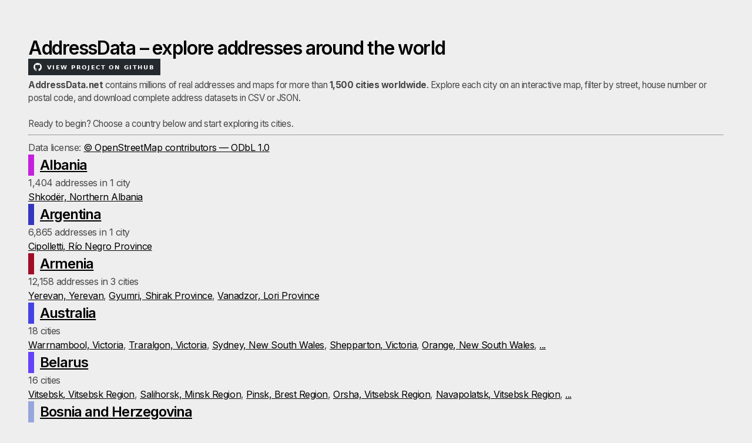

--- FILE ---
content_type: text/html; charset=utf-8
request_url: https://addressdata.net/
body_size: 7509
content:
<!DOCTYPE html>
<html>
<head>
    <title>AddressData – explore addresses around the world: Albania, Argentina, Armenia, Australia, Belarus, Bosnia and Herzegovina, Bulgaria, Canada, Colombia, Cuba, Egypt, Finland, Georgia, Germany, Guatemala, Hungary, India, Indonesia, Iran, Iraq, Israel, Japan, Kazakhstan, Kenya, Kyrgyzstan, Mexico, Moldova, Mongolia, Morocco, New Zealand, Nigeria, Philippines, Portugal, Romania, Russia, Serbia, Slovakia, South Africa, South Korea, Spain, Sweden, Switzerland, Tajikistan, Tanzania, Tunisia, Turkmenistan, Ukraine, United Arab Emirates, United Kingdom, United States, Uzbekistan, Venezuela</title>
    <link rel="stylesheet" href="/-/static/app.css?d59929">
    <meta name="viewport" content="width=device-width, initial-scale=1, shrink-to-fit=no">

    <link rel="stylesheet" href="/static/charcoal-datasette-theme.css">

    <link rel="stylesheet" href="/static/style.css">


    <script src="/static/replace.js" type="61443e31947d3bd74878cb8b-text/javascript"></script>

    <script src="/static/add-custom-favicon.js" type="61443e31947d3bd74878cb8b-text/javascript"></script>
<link rel="alternate" type="application/json+datasette" href="https://addressdata.net/.json"></head>
<body class="index">
<div class="not-footer">
<header><nav>
  
  
    <p class="crumbs">
      
        <a href="/">home</a>
        
      
    </p>
  

    
    
</nav></header>



    



<section class="content">

<h1>AddressData – explore addresses around the world</h1>


    <div class="metadata-description">
        
            <p>
  <a href="https://github.com/ashtonav/addressdata" target="_blank" rel="noopener noreferrer" style="display:inline-block">
    <img src="https://img.shields.io/badge/View_project_on_GitHub-24292e?style=for-the-badge&amp;logo=github&amp;logoColor=white" alt="View project on GitHub">
  </a>
</p>
<p>
  <strong>AddressData.net</strong> contains millions of real addresses and maps for more than <strong>1,500 cities worldwide</strong>. Explore each city on an interactive map, filter by street, house number or postal code, and download complete address datasets in CSV or&nbsp;JSON.
</p>
<br>
<p>
  Ready to begin? Choose a country below and start exploring its cities.
</p>
<hr>
        
    </div>


    <p>
    Data license:
        
            <a href="https://opendatacommons.org/licenses/odbl/1-0/">© OpenStreetMap contributors — ODbL 1.0</a>
        
    
    
    
    </p>



    <h2 style="padding-left: 10px; border-left: 10px solid #c420dd"><a href="/Albania">Albania</a></h2>
    <p>
        1,404 rows in 1 table
    </p>
    <p><a href="/Albania/Shkod~C3~ABr~2C+Northern+Albania" title="1404 rows">Shkodër, Northern Albania</a></p>

    <h2 style="padding-left: 10px; border-left: 10px solid #3536be"><a href="/Argentina">Argentina</a></h2>
    <p>
        6,865 rows in 1 table
    </p>
    <p><a href="/Argentina/Cipolletti~2C+R~C3~ADo+Negro+Province" title="6865 rows">Cipolletti, Río Negro Province</a></p>

    <h2 style="padding-left: 10px; border-left: 10px solid #a00c27"><a href="/Armenia">Armenia</a></h2>
    <p>
        12,158 rows in 3 tables
    </p>
    <p><a href="/Armenia/Yerevan~2C+Yerevan" title="11927 rows">Yerevan, Yerevan</a>, <a href="/Armenia/Gyumri~2C+Shirak+Province" title="133 rows">Gyumri, Shirak Province</a>, <a href="/Armenia/Vanadzor~2C+Lori+Province" title="98 rows">Vanadzor, Lori Province</a></p>

    <h2 style="padding-left: 10px; border-left: 10px solid #4442e4"><a href="/Australia">Australia</a></h2>
    <p>
        18 tables
    </p>
    <p><a href="/Australia/Warrnambool~2C+Victoria">Warrnambool, Victoria</a>, <a href="/Australia/Traralgon~2C+Victoria">Traralgon, Victoria</a>, <a href="/Australia/Sydney~2C+New+South+Wales">Sydney, New South Wales</a>, <a href="/Australia/Shepparton~2C+Victoria">Shepparton, Victoria</a>, <a href="/Australia/Orange~2C+New+South+Wales">Orange, New South Wales</a>, <a href="/Australia">...</a></p>

    <h2 style="padding-left: 10px; border-left: 10px solid #6542f8"><a href="/Belarus">Belarus</a></h2>
    <p>
        16 tables
    </p>
    <p><a href="/Belarus/Vitsebsk~2C+Vitsebsk+Region">Vitsebsk, Vitsebsk Region</a>, <a href="/Belarus/Salihorsk~2C+Minsk+Region">Salihorsk, Minsk Region</a>, <a href="/Belarus/Pinsk~2C+Brest+Region">Pinsk, Brest Region</a>, <a href="/Belarus/Orsha~2C+Vitsebsk+Region">Orsha, Vitsebsk Region</a>, <a href="/Belarus/Navapolatsk~2C+Vitsebsk+Region">Navapolatsk, Vitsebsk Region</a>, <a href="/Belarus">...</a></p>

    <h2 style="padding-left: 10px; border-left: 10px solid #96a6dd"><a href="/Bosnia+and+Herzegovina">Bosnia and Herzegovina</a></h2>
    <p>
        10,647 rows in 8 tables
    </p>
    <p><a href="/Bosnia+and+Herzegovina/Trebinje~2C+Republika+Srpska" title="4750 rows">Trebinje, Republika Srpska</a>, <a href="/Bosnia+and+Herzegovina/Banja+Luka~2C+Republika+Srpska" title="3727 rows">Banja Luka, Republika Srpska</a>, <a href="/Bosnia+and+Herzegovina/Sarajevo~2C+Federation+of+Bosnia+and+Herzegovina" title="1230 rows">Sarajevo, Federation of Bosnia and Herzegovina</a>, <a href="/Bosnia+and+Herzegovina/Mostar~2C+Federation+of+Bosnia+and+Herzegovina" title="509 rows">Mostar, Federation of Bosnia and Herzegovina</a>, <a href="/Bosnia+and+Herzegovina/Br~C4~8Dko~2C+Br~C4~8Dko+District" title="212 rows">Brčko, Brčko District</a>, <a href="/Bosnia+and+Herzegovina">...</a></p>

    <h2 style="padding-left: 10px; border-left: 10px solid #01a151"><a href="/Bulgaria">Bulgaria</a></h2>
    <p>
        8,419 rows in 3 tables
    </p>
    <p><a href="/Bulgaria/Sofia~2C+Sofia-City" title="7249 rows">Sofia, Sofia-City</a>, <a href="/Bulgaria/Ruse~2C+Ruse" title="974 rows">Ruse, Ruse</a>, <a href="/Bulgaria/Haskovo~2C+Haskovo" title="196 rows">Haskovo, Haskovo</a></p>

    <h2 style="padding-left: 10px; border-left: 10px solid #445d33"><a href="/Canada">Canada</a></h2>
    <p>
        63 tables
    </p>
    <p><a href="/Canada/Woodstock~2C+Ontario">Woodstock, Ontario</a>, <a href="/Canada/Windsor~2C+Ontario">Windsor, Ontario</a>, <a href="/Canada/West+Kelowna~2C+British+Columbia">West Kelowna, British Columbia</a>, <a href="/Canada/Welland~2C+Ontario">Welland, Ontario</a>, <a href="/Canada/Waterloo~2C+Ontario">Waterloo, Ontario</a>, <a href="/Canada">...</a></p>

    <h2 style="padding-left: 10px; border-left: 10px solid #ef3388"><a href="/Colombia">Colombia</a></h2>
    <p>
        2,395 rows in 6 tables
    </p>
    <p><a href="/Colombia/AMCO~2C+Area+Metropolitana+Centro+Occidente~2C+Risaralda" title="858 rows">AMCO, Area Metropolitana Centro Occidente, Risaralda</a>, <a href="/Colombia/Perimetro+Urbano+Pereira~2C+Risaralda" title="839 rows">Perimetro Urbano Pereira, Risaralda</a>, <a href="/Colombia/Medell~C3~ADn~2C+Antioquia" title="267 rows">Medellín, Antioquia</a>, <a href="/Colombia/Soacha+ciudad~2C+Cundinamarca" title="215 rows">Soacha ciudad, Cundinamarca</a>, <a href="/Colombia/Manizales~2C+Caldas" title="118 rows">Manizales, Caldas</a>, <a href="/Colombia">...</a></p>

    <h2 style="padding-left: 10px; border-left: 10px solid #33cac7"><a href="/Cuba">Cuba</a></h2>
    <p>
        248 rows in 1 table
    </p>
    <p><a href="/Cuba/Centro+Habana~2C+Havana" title="248 rows">Centro Habana, Havana</a></p>

    <h2 style="padding-left: 10px; border-left: 10px solid #e31959"><a href="/Egypt">Egypt</a></h2>
    <p>
        516,714 rows in 20 tables
    </p>
    <p><a href="/Egypt/Cairo~2C+Cairo" title="399810 rows">Cairo, Cairo</a>, <a href="/Egypt/New+Cairo+City~2C+Cairo" title="24910 rows">New Cairo City, Cairo</a>, <a href="/Egypt/Asyut~2C+Asyut" title="23419 rows">Asyut, Asyut</a>, <a href="/Egypt/Nasr+City~2C+Cairo" title="18075 rows">Nasr City, Cairo</a>, <a href="/Egypt/El+Obour~2C+Al+Qalyubiya" title="16424 rows">El Obour, Al Qalyubiya</a>, <a href="/Egypt">...</a></p>

    <h2 style="padding-left: 10px; border-left: 10px solid #6f781c"><a href="/Finland">Finland</a></h2>
    <p>
        23,938 rows in 1 table
    </p>
    <p><a href="/Finland/Helsinki~2C+Uusimaa" title="23938 rows">Helsinki, Uusimaa</a></p>

    <h2 style="padding-left: 10px; border-left: 10px solid #eada81"><a href="/Georgia">Georgia</a></h2>
    <p>
        4,464 rows in 6 tables
    </p>
    <p><a href="/Georgia/Tbilisi~2C+Tbilisi" title="1833 rows">Tbilisi, Tbilisi</a>, <a href="/Georgia/Kutaisi~2C+Imereti" title="1222 rows">Kutaisi, Imereti</a>, <a href="/Georgia/Gori~2C+Shida+Kartli" title="748 rows">Gori, Shida Kartli</a>, <a href="/Georgia/Batumi~2C+Autonomous+Republic+of+Adjara" title="453 rows">Batumi, Autonomous Republic of Adjara</a>, <a href="/Georgia/Zugdidi~2C+Samegrelo-Upper+Svaneti" title="156 rows">Zugdidi, Samegrelo-Upper Svaneti</a>, <a href="/Georgia">...</a></p>

    <h2 style="padding-left: 10px; border-left: 10px solid #d8b009"><a href="/Germany">Germany</a></h2>
    <p>
        17 tables
    </p>
    <p><a href="/Germany/Stuttgart~2C+Baden-W~C3~BCrttemberg">Stuttgart, Baden-Württemberg</a>, <a href="/Germany/Stadtgebiet+Bremen~2C+Bremen">Stadtgebiet Bremen, Bremen</a>, <a href="/Germany/Potsdam~2C+Brandenburg">Potsdam, Brandenburg</a>, <a href="/Germany/Nuremberg~2C+Bavaria">Nuremberg, Bavaria</a>, <a href="/Germany/Kiel~2C+Schleswig-Holstein">Kiel, Schleswig-Holstein</a>, <a href="/Germany">...</a></p>

    <h2 style="padding-left: 10px; border-left: 10px solid #948b13"><a href="/Guatemala">Guatemala</a></h2>
    <p>
        299 rows in 2 tables
    </p>
    <p><a href="/Guatemala/Guatemala+City~2C+Guatemala+Department" title="243 rows">Guatemala City, Guatemala Department</a>, <a href="/Guatemala/Villa+Nueva~2C+Guatemala+Department" title="56 rows">Villa Nueva, Guatemala Department</a></p>

    <h2 style="padding-left: 10px; border-left: 10px solid #fa79c3"><a href="/Hungary">Hungary</a></h2>
    <p>
        1 table
    </p>
    <p><a href="/Hungary/Budapest~2C+Central+Hungary">Budapest, Central Hungary</a></p>

    <h2 style="padding-left: 10px; border-left: 10px solid #7d31e0"><a href="/India">India</a></h2>
    <p>
        1,124 rows in 3 tables
    </p>
    <p><a href="/India/Chandigarh~2C+Chandigarh" title="734 rows">Chandigarh, Chandigarh</a>, <a href="/India/Gurgaon~2C+Haryana" title="309 rows">Gurgaon, Haryana</a>, <a href="/India/Bidhannagar~2C+West+Bengal" title="81 rows">Bidhannagar, West Bengal</a></p>

    <h2 style="padding-left: 10px; border-left: 10px solid #4647d0"><a href="/Indonesia">Indonesia</a></h2>
    <p>
        4,637 rows in 19 tables
    </p>
    <p><a href="/Indonesia/Surabaya~2C+East+Java" title="1218 rows">Surabaya, East Java</a>, <a href="/Indonesia/Denpasar~2C+Bali" title="716 rows">Denpasar, Bali</a>, <a href="/Indonesia/Lhokseumawe~2C+Aceh" title="473 rows">Lhokseumawe, Aceh</a>, <a href="/Indonesia/East+Jakarta~2C+Special+capital+Region+of+Jakarta" title="315 rows">East Jakarta, Special capital Region of Jakarta</a>, <a href="/Indonesia/Depok~2C+West+Java" title="251 rows">Depok, West Java</a>, <a href="/Indonesia">...</a></p>

    <h2 style="padding-left: 10px; border-left: 10px solid #21fc68"><a href="/Iran">Iran</a></h2>
    <p>
        1,571 rows in 7 tables
    </p>
    <p><a href="/Iran/Tehran~2C+Tehran+Province" title="1038 rows">Tehran, Tehran Province</a>, <a href="/Iran/Shiraz~2C+Fars+Province" title="152 rows">Shiraz, Fars Province</a>, <a href="/Iran/Mashhad~2C+Razavi+Khorasan" title="100 rows">Mashhad, Razavi Khorasan</a>, <a href="/Iran/Isfahan~2C+Isfahan+Province" title="84 rows">Isfahan, Isfahan Province</a>, <a href="/Iran/Karaj~2C+Alborz+Province" title="71 rows">Karaj, Alborz Province</a>, <a href="/Iran">...</a></p>

    <h2 style="padding-left: 10px; border-left: 10px solid #5ae2ff"><a href="/Iraq">Iraq</a></h2>
    <p>
        163 rows in 1 table
    </p>
    <p><a href="/Iraq/Baghdad~2C+Baghdad+Governorate" title="163 rows">Baghdad, Baghdad Governorate</a></p>

    <h2 style="padding-left: 10px; border-left: 10px solid #5a548c"><a href="/Israel">Israel</a></h2>
    <p>
        320 rows in 3 tables
    </p>
    <p><a href="/Israel/Netanya~2C+Center+District" title="124 rows">Netanya, Center District</a>, <a href="/Israel/Tel+Aviv~2C+Tel-Aviv+District" title="119 rows">Tel Aviv, Tel-Aviv District</a>, <a href="/Israel/Jerusalem~2C+Jerusalem+District" title="77 rows">Jerusalem, Jerusalem District</a></p>

    <h2 style="padding-left: 10px; border-left: 10px solid #53a577"><a href="/Japan">Japan</a></h2>
    <p>
        565 rows in 6 tables
    </p>
    <p><a href="/Japan/Yokohama~2C+Kanagawa+Prefecture" title="194 rows">Yokohama, Kanagawa Prefecture</a>, <a href="/Japan/Shibuya~2C+Tokyo" title="102 rows">Shibuya, Tokyo</a>, <a href="/Japan/Taito~2C+Tokyo" title="88 rows">Taito, Tokyo</a>, <a href="/Japan/Chiyoda~2C+Tokyo" title="65 rows">Chiyoda, Tokyo</a>, <a href="/Japan/Minato~2C+Tokyo" title="64 rows">Minato, Tokyo</a>, <a href="/Japan">...</a></p>

    <h2 style="padding-left: 10px; border-left: 10px solid #7c1a94"><a href="/Kazakhstan">Kazakhstan</a></h2>
    <p>
        7,308 rows in 15 tables
    </p>
    <p><a href="/Kazakhstan/Jetisay~2C+Turkistan+Region" title="3113 rows">Jetisay, Turkistan Region</a>, <a href="/Kazakhstan/Pavlodar~2C+Pavlodar+Region" title="1132 rows">Pavlodar, Pavlodar Region</a>, <a href="/Kazakhstan/Almaty~2C+Almaty" title="987 rows">Almaty, Almaty</a>, <a href="/Kazakhstan/Shymkent~2C+Shymkent" title="500 rows">Shymkent, Shymkent</a>, <a href="/Kazakhstan/Kostanay~2C+Kostanay+Region" title="265 rows">Kostanay, Kostanay Region</a>, <a href="/Kazakhstan">...</a></p>

    <h2 style="padding-left: 10px; border-left: 10px solid #94984a"><a href="/Kenya">Kenya</a></h2>
    <p>
        104 rows in 1 table
    </p>
    <p><a href="/Kenya/Nairobi~2C+Nairobi+County" title="104 rows">Nairobi, Nairobi County</a></p>

    <h2 style="padding-left: 10px; border-left: 10px solid #5e4a24"><a href="/Kyrgyzstan">Kyrgyzstan</a></h2>
    <p>
        571 rows in 3 tables
    </p>
    <p><a href="/Kyrgyzstan/Bishkek+City~2C+Bishkek+City" title="414 rows">Bishkek City, Bishkek City</a>, <a href="/Kyrgyzstan/Osh+City~2C+Osh+City" title="98 rows">Osh City, Osh City</a>, <a href="/Kyrgyzstan/Karakol~2C+Issyk-Kul+Region" title="59 rows">Karakol, Issyk-Kul Region</a></p>

    <h2 style="padding-left: 10px; border-left: 10px solid #8dbb07"><a href="/Mexico">Mexico</a></h2>
    <p>
        7,112 rows in 4 tables
    </p>
    <p><a href="/Mexico/Ciudad+de+M~C3~A9xico~2C+Mexico+City" title="6020 rows">Ciudad de México, Mexico City</a>, <a href="/Mexico/Quer~C3~A9taro~2C+Quer~C3~A9taro" title="765 rows">Querétaro, Querétaro</a>, <a href="/Mexico/Canc~C3~BAn~2C+Quintana+Roo" title="208 rows">Cancún, Quintana Roo</a>, <a href="/Mexico/Durango~2C+Durango" title="119 rows">Durango, Durango</a></p>

    <h2 style="padding-left: 10px; border-left: 10px solid #0c12f5"><a href="/Moldova">Moldova</a></h2>
    <p>
        16,724 rows in 8 tables
    </p>
    <p><a href="/Moldova/Chi~C8~99in~C4~83u~2C+Chi~C8~99in~C4~83u+Municipality" title="5393 rows">Chișinău, Chișinău Municipality</a>, <a href="/Moldova/Rybnitsa~2C+Administrative-Territorial+Units+of+the+Left+Bank+of+the+Dniester" title="4517 rows">Rybnitsa, Administrative-Territorial Units of the Left Bank of the Dniester</a>, <a href="/Moldova/Tiraspol~2C+Administrative-Territorial+Units+of+the+Left+Bank+of+the+Dniester" title="3389 rows">Tiraspol, Administrative-Territorial Units of the Left Bank of the Dniester</a>, <a href="/Moldova/Bender~2C+Bender+Municipality" title="3070 rows">Bender, Bender Municipality</a>, <a href="/Moldova/Soroca~2C+Soroca+District" title="105 rows">Soroca, Soroca District</a>, <a href="/Moldova">...</a></p>

    <h2 style="padding-left: 10px; border-left: 10px solid #bb6a72"><a href="/Mongolia">Mongolia</a></h2>
    <p>
        246 rows in 1 table
    </p>
    <p><a href="/Mongolia/Ulaanbaatar~2C+Ulaanbaatar" title="246 rows">Ulaanbaatar, Ulaanbaatar</a></p>

    <h2 style="padding-left: 10px; border-left: 10px solid #4d4a17"><a href="/Morocco">Morocco</a></h2>
    <p>
        884 rows in 5 tables
    </p>
    <p><a href="/Morocco/Casablanca~2C+Casablanca-Settat" title="236 rows">Casablanca, Casablanca-Settat</a>, <a href="/Morocco/Oujda~2C+Oriental" title="210 rows">Oujda, Oriental</a>, <a href="/Morocco/Rabat~2C+Rabat-Sal~C3~A9-K~C3~A9nitra" title="176 rows">Rabat, Rabat-Salé-Kénitra</a>, <a href="/Morocco/Tangier~2C+Tangier-Tetouan-Al+Hoceima" title="134 rows">Tangier, Tangier-Tetouan-Al Hoceima</a>, <a href="/Morocco/Fez~2C+Fez-Meknes" title="128 rows">Fez, Fez-Meknes</a></p>

    <h2 style="padding-left: 10px; border-left: 10px solid #c51ed5"><a href="/New+Zealand">New Zealand</a></h2>
    <p>
        1 table
    </p>
    <p><a href="/New+Zealand/Christchurch~2C+Canterbury">Christchurch, Canterbury</a></p>

    <h2 style="padding-left: 10px; border-left: 10px solid #5d8391"><a href="/Nigeria">Nigeria</a></h2>
    <p>
        200 rows in 1 table
    </p>
    <p><a href="/Nigeria/Lagos+State~2C+Lagos+State" title="200 rows">Lagos State, Lagos State</a></p>

    <h2 style="padding-left: 10px; border-left: 10px solid #77dab2"><a href="/Philippines">Philippines</a></h2>
    <p>
        3,176 rows in 2 tables
    </p>
    <p><a href="/Philippines/General+Trias~2C+Cavite" title="1627 rows">General Trias, Cavite</a>, <a href="/Philippines/Dasmari~C3~B1as~2C+Cavite" title="1549 rows">Dasmariñas, Cavite</a></p>

    <h2 style="padding-left: 10px; border-left: 10px solid #ea71b3"><a href="/Portugal">Portugal</a></h2>
    <p>
        760 rows in 2 tables
    </p>
    <p><a href="/Portugal/Horta~2C+Azores" title="680 rows">Horta, Azores</a>, <a href="/Portugal/Angra+do+Hero~C3~ADsmo~2C+Azores" title="80 rows">Angra do Heroísmo, Azores</a></p>

    <h2 style="padding-left: 10px; border-left: 10px solid #0c7d5a"><a href="/Romania">Romania</a></h2>
    <p>
        53 tables
    </p>
    <p><a href="/Romania/Zal~C4~83u~2C+S~C4~83laj">Zalău, Sălaj</a>, <a href="/Romania/Ungheni~2C+Ia~C8~99i">Ungheni, Iași</a>, <a href="/Romania/T~C3~A2rgu+Mure~C8~99~2C+Mure~C8~99">Târgu Mureș, Mureș</a>, <a href="/Romania/T~C3~A2rgu+Jiu~2C+Gorj">Târgu Jiu, Gorj</a>, <a href="/Romania/T~C3~A2rgovi~C8~99te~2C+D~C3~A2mbovi~C8~9Ba">Târgoviște, Dâmbovița</a>, <a href="/Romania">...</a></p>

    <h2 style="padding-left: 10px; border-left: 10px solid #5feb16"><a href="/Russia">Russia</a></h2>
    <p>
        182 tables
    </p>
    <p><a href="/Russia/~D0~A1~D0~BE~D1~87~D0~B8~2C+Krasnodar+Krai">Сочи, Krasnodar Krai</a>, <a href="/Russia/~D0~A1~D0~BE~D0~BB~D0~B8~D0~BA~D0~B0~D0~BC~D1~81~D0~BA~2C+Perm+Krai">Соликамск, Perm Krai</a>, <a href="/Russia/~D0~9D~D0~B5~D0~BC~D0~B0~D0~BD~2C+Kaliningrad">Неман, Kaliningrad</a>, <a href="/Russia/~D0~93~D0~B2~D0~B0~D1~80~D0~B4~D0~B5~D0~B9~D1~81~D0~BA~2C+Kaliningrad">Гвардейск, Kaliningrad</a>, <a href="/Russia/Zlatoust~2C+Chelyabinsk+Oblast">Zlatoust, Chelyabinsk Oblast</a>, <a href="/Russia">...</a></p>

    <h2 style="padding-left: 10px; border-left: 10px solid #2ff6e5"><a href="/Serbia">Serbia</a></h2>
    <p>
        8,503 rows in 2 tables
    </p>
    <p><a href="/Serbia/Belgrade~2C+Central+Serbia" title="8058 rows">Belgrade, Central Serbia</a>, <a href="/Serbia/Ni~C5~A1~2C+Central+Serbia" title="445 rows">Niš, Central Serbia</a></p>

    <h2 style="padding-left: 10px; border-left: 10px solid #88a392"><a href="/Slovakia">Slovakia</a></h2>
    <p>
        42,626 rows in 2 tables
    </p>
    <p><a href="/Slovakia/Bratislava~2C+Region+of+Bratislava" title="35089 rows">Bratislava, Region of Bratislava</a>, <a href="/Slovakia/Trnava~2C+Region+of+Trnava" title="7537 rows">Trnava, Region of Trnava</a></p>

    <h2 style="padding-left: 10px; border-left: 10px solid #c89bc4"><a href="/South+Africa">South Africa</a></h2>
    <p>
        81 rows in 1 table
    </p>
    <p><a href="/South+Africa/Roodepoort~2C+Gauteng" title="81 rows">Roodepoort, Gauteng</a></p>

    <h2 style="padding-left: 10px; border-left: 10px solid #4d4803"><a href="/South+Korea">South Korea</a></h2>
    <p>
        25,119 rows in 2 tables
    </p>
    <p><a href="/South+Korea/Seoul~2C+Seoul" title="20684 rows">Seoul, Seoul</a>, <a href="/South+Korea/Busan~2C+Busan" title="4435 rows">Busan, Busan</a></p>

    <h2 style="padding-left: 10px; border-left: 10px solid #907eba"><a href="/Spain">Spain</a></h2>
    <p>
        58,660 rows in 6 tables
    </p>
    <p><a href="/Spain/Barcelona~2C+Catalonia" title="41457 rows">Barcelona, Catalonia</a>, <a href="/Spain/Badajoz~2C+Extremadura" title="7590 rows">Badajoz, Extremadura</a>, <a href="/Spain/C~C3~A1ceres~2C+Extremadura" title="7382 rows">Cáceres, Extremadura</a>, <a href="/Spain/Granada~2C+Andalusia" title="1467 rows">Granada, Andalusia</a>, <a href="/Spain/Logro~C3~B1o~2C+Rioja" title="640 rows">Logroño, Rioja</a>, <a href="/Spain">...</a></p>

    <h2 style="padding-left: 10px; border-left: 10px solid #c8f426"><a href="/Sweden">Sweden</a></h2>
    <p>
        36,717 rows in 4 tables
    </p>
    <p><a href="/Sweden/Sundsvall~2C+V~C3~A4sternorrland+County" title="12726 rows">Sundsvall, Västernorrland County</a>, <a href="/Sweden/Malmo~2C+Sk~C3~A5ne+County" title="11057 rows">Malmo, Skåne County</a>, <a href="/Sweden/G~C3~A4vle~2C+G~C3~A4vleborg+County" title="7932 rows">Gävle, Gävleborg County</a>, <a href="/Sweden/Ume~C3~A5~2C+V~C3~A4sterbotten+County" title="5002 rows">Umeå, Västerbotten County</a></p>

    <h2 style="padding-left: 10px; border-left: 10px solid #3ad083"><a href="/Switzerland">Switzerland</a></h2>
    <p>
        41,256 rows in 1 table
    </p>
    <p><a href="/Switzerland/Zurich~2C+Zurich" title="41256 rows">Zurich, Zurich</a></p>

    <h2 style="padding-left: 10px; border-left: 10px solid #b5a972"><a href="/Tajikistan">Tajikistan</a></h2>
    <p>
        10,163 rows in 2 tables
    </p>
    <p><a href="/Tajikistan/Khujand~2C+Sughd+Region" title="9955 rows">Khujand, Sughd Region</a>, <a href="/Tajikistan/Dushanbe~2C+Dushanbe" title="208 rows">Dushanbe, Dushanbe</a></p>

    <h2 style="padding-left: 10px; border-left: 10px solid #c03b11"><a href="/Tanzania">Tanzania</a></h2>
    <p>
        217 rows in 1 table
    </p>
    <p><a href="/Tanzania/Dar+es-Salaam~2C+Dar+es-Salaam" title="217 rows">Dar es-Salaam, Dar es-Salaam</a></p>

    <h2 style="padding-left: 10px; border-left: 10px solid #d6dacb"><a href="/Tunisia">Tunisia</a></h2>
    <p>
        1,958 rows in 1 table
    </p>
    <p><a href="/Tunisia/Tunis~2C+Tunis" title="1958 rows">Tunis, Tunis</a></p>

    <h2 style="padding-left: 10px; border-left: 10px solid #f5d993"><a href="/Turkmenistan">Turkmenistan</a></h2>
    <p>
        104 rows in 1 table
    </p>
    <p><a href="/Turkmenistan/Turkmenabat+City~2C+Lebap+Region" title="104 rows">Turkmenabat City, Lebap Region</a></p>

    <h2 style="padding-left: 10px; border-left: 10px solid #f01fc9"><a href="/Ukraine">Ukraine</a></h2>
    <p>
        84,336 rows in 39 tables
    </p>
    <p><a href="/Ukraine/Lviv~2C+Lviv+Oblast" title="21801 rows">Lviv, Lviv Oblast</a>, <a href="/Ukraine/Chernihiv~2C+Chernihiv+Oblast" title="7248 rows">Chernihiv, Chernihiv Oblast</a>, <a href="/Ukraine/Ternopil~2C+Ternopil+Oblast" title="6768 rows">Ternopil, Ternopil Oblast</a>, <a href="/Ukraine/Odesa~2C+Odesa+Oblast" title="6736 rows">Odesa, Odesa Oblast</a>, <a href="/Ukraine/Vynohradiv~2C+Zakarpattia+Oblast" title="5993 rows">Vynohradiv, Zakarpattia Oblast</a>, <a href="/Ukraine">...</a></p>

    <h2 style="padding-left: 10px; border-left: 10px solid #8f6f28"><a href="/United+Arab+Emirates">United Arab Emirates</a></h2>
    <p>
        46,486 rows in 1 table
    </p>
    <p><a href="/United+Arab+Emirates/Abu+Dhabi~2C+Abu+Dhabi+Emirate" title="46486 rows">Abu Dhabi, Abu Dhabi Emirate</a></p>

    <h2 style="padding-left: 10px; border-left: 10px solid #89f9c9"><a href="/United+Kingdom">United Kingdom</a></h2>
    <p>
        12 tables
    </p>
    <p><a href="/United+Kingdom/St+Albans~2C+England">St Albans, England</a>, <a href="/United+Kingdom/Southampton~2C+England">Southampton, England</a>, <a href="/United+Kingdom/Newry~2C+Northern+Ireland">Newry, Northern Ireland</a>, <a href="/United+Kingdom/Milton+Keynes~2C+England">Milton Keynes, England</a>, <a href="/United+Kingdom/London~2C+England">London, England</a>, <a href="/United+Kingdom">...</a></p>

    <h2 style="padding-left: 10px; border-left: 10px solid #f253ef"><a href="/United+States">United States</a></h2>
    <p>
        1117 tables
    </p>
    <p><a href="/United+States/Yuma~2C+Arizona">Yuma, Arizona</a>, <a href="/United+States/Yukon~2C+Oklahoma">Yukon, Oklahoma</a>, <a href="/United+States/Yucaipa~2C+California">Yucaipa, California</a>, <a href="/United+States/Yuba+City~2C+California">Yuba City, California</a>, <a href="/United+States/Yreka~2C+California">Yreka, California</a>, <a href="/United+States">...</a></p>

    <h2 style="padding-left: 10px; border-left: 10px solid #a0a3e8"><a href="/Uzbekistan">Uzbekistan</a></h2>
    <p>
        2,897 rows in 8 tables
    </p>
    <p><a href="/Uzbekistan/Tashkent~2C+Tashkent" title="1553 rows">Tashkent, Tashkent</a>, <a href="/Uzbekistan/Bukhara~2C+Bukhara+Region" title="776 rows">Bukhara, Bukhara Region</a>, <a href="/Uzbekistan/Samarkand+City~2C+Samarqand+Region" title="155 rows">Samarkand City, Samarqand Region</a>, <a href="/Uzbekistan/Fergana~2C+Fergana+Region" title="120 rows">Fergana, Fergana Region</a>, <a href="/Uzbekistan/Kokand~2C+Fergana+Region" title="96 rows">Kokand, Fergana Region</a>, <a href="/Uzbekistan">...</a></p>

    <h2 style="padding-left: 10px; border-left: 10px solid #2f1310"><a href="/Venezuela">Venezuela</a></h2>
    <p>
        379 rows in 1 table
    </p>
    <p><a href="/Venezuela/Caracas~2C+Miranda+State" title="379 rows">Caracas, Miranda State</a></p>



</section>
</div>
<footer class="ft">Powered by <a href="https://datasette.io/" title="Datasette v0.65.1">Datasette</a>


    &middot; Data license:
        
            <a href="https://opendatacommons.org/licenses/odbl/1-0/">© OpenStreetMap contributors — ODbL 1.0</a>
        
    
    
    
</footer>

<script type="61443e31947d3bd74878cb8b-text/javascript">
document.body.addEventListener('click', (ev) => {
    /* Close any open details elements that this click is outside of */
    var target = ev.target;
    var detailsClickedWithin = null;
    while (target && target.tagName != 'DETAILS') {
        target = target.parentNode;
    }
    if (target && target.tagName == 'DETAILS') {
        detailsClickedWithin = target;
    }
    Array.from(document.getElementsByTagName('details')).filter(
        (details) => details.open && details != detailsClickedWithin
    ).forEach(details => details.open = false);
});
</script>


    <script type="61443e31947d3bd74878cb8b-text/javascript">
window.datasette = window.datasette || {};
datasette.leaflet = {
    JAVASCRIPT_URL: '/-/static-plugins/datasette-leaflet/leaflet-v1.7.1.js',
    CSS_URL: '/-/static-plugins/datasette-leaflet/leaflet-v1.7.1.css'
};
</script>

    <script type="61443e31947d3bd74878cb8b-text/javascript">[]</script>


<!-- Templates considered: *index.html -->
<script src="/cdn-cgi/scripts/7d0fa10a/cloudflare-static/rocket-loader.min.js" data-cf-settings="61443e31947d3bd74878cb8b-|49" defer></script><script defer src="https://static.cloudflareinsights.com/beacon.min.js/vcd15cbe7772f49c399c6a5babf22c1241717689176015" integrity="sha512-ZpsOmlRQV6y907TI0dKBHq9Md29nnaEIPlkf84rnaERnq6zvWvPUqr2ft8M1aS28oN72PdrCzSjY4U6VaAw1EQ==" data-cf-beacon='{"version":"2024.11.0","token":"62709e83fba947e6a9d53ae97d186fec","r":1,"server_timing":{"name":{"cfCacheStatus":true,"cfEdge":true,"cfExtPri":true,"cfL4":true,"cfOrigin":true,"cfSpeedBrain":true},"location_startswith":null}}' crossorigin="anonymous"></script>
</body>
</html>

--- FILE ---
content_type: text/css
request_url: https://addressdata.net/static/charcoal-datasette-theme.css
body_size: 1651
content:
@import url("https://fonts.googleapis.com/css2?family=Inter:wght@100..900&display=swap");

/* Based on https://github.com/julien040/charcoal-datasette-theme */

/* Variables */
:root {
  --background: #eeeeee;
  --White: #ffffff;
  --text: #000000;
  --text90: rgba(0, 0, 0, 0.9);
  --text80: rgba(0, 0, 0, 0.8);
  --text70: rgba(0, 0, 0, 0.7);
  --text60: rgba(0, 0, 0, 0.6);
  --text50: rgba(0, 0, 0, 0.5);
  --text40: rgba(0, 0, 0, 0.4);
  --text30: rgba(0, 0, 0, 0.3);
  --text20: rgba(0, 0, 0, 0.2);
  --text15: rgba(0, 0, 0, 0.15);
  --text10: rgba(0, 0, 0, 0.1);
  --header-tight: -0.04em;
  --body-tight: -0.03em;
  --subheader-tight: -0.02em;
}

/* Global Styles */

body {
  background: var(--background);
  color: var(--text);
  font-family: "Inter", sans-serif;
}

p,
ul,
li {
  letter-spacing: var(--body-tight);
  color: var(--text70);
  margin: 0;
}

li > a:link,
li > a:visited {
  color: var(--text);
  text-decoration: none;
}

h1,
h2,
h3,
h4,
h5,
h6 {
  letter-spacing: var(--header-tight);
  font-weight: 600;
  margin: 0;
}

a:link,
a:visited,
a {
  color: var(--text);
  text-decoration: underline;
}

.not-footer,
header,
footer {
  padding: 1rem 2rem;
}

/* Reduce padding for smaller screens */
@media (max-width: 600px) {
  .not-footer,
  header,
  footer {
    padding: 0.35rem;
  }
}

/* Header */

header {
  background: var(--background);
  color: var(--text);
  padding: 0rem 1rem;
  padding-top: 1rem;
}

header nav .crumbs a {
  color: var(--text60) !important;
  font-weight: 500;
  text-decoration: none !important;
}

header nav .crumbs a:last-child {
  color: var(--text90) !important;
  font-weight: 500;
}

/* Page header */

.page-header > h1:first-of-type {
  border-left: 0px !important; /* To remove inline style in by item page */
  padding: 0px !important; /* To remove inline style */
  margin: 0px;
  margin-top: -8px;
}

.page-header h1 {
  font-size: 2.3rem;
  margin: 0;
}

.metadata-description {
  font-size: 0.95rem;
  color: var(--text60);
  font-weight: 400;
  letter-spacing: var(--subheader-tight);
  margin-bottom: 0.5em;
  margin-top: -6px;
}

.page-header + p,
.page-header + p a {
  color: var(--text70);
  font-size: 0.95em;
}

.content > p:first-of-type {
  margin: 0;
}

.content > h3 {
  color: var(--text60, rgba(0, 0, 0, 0.6));
  font-family: Inter;
  font-size: 0.9rem;
  font-weight: 400;
  line-height: normal;
  letter-spacing: var(--subheader-tight);
  margin-top: 0;
  margin-bottom: 1rem;
}

/* Filter */
.select-wrapper {
  border: 0;
  border-radius: 6px;
}

.select-wrapper select,
.filters input.filter-value,
form input[type="search"],
form input[type="text"] {
  background: var(--White, #fff);
  border-radius: 6px;
  padding: 0.6rem 1rem;
  border: 0;
}

form label {
  font-weight: 600;
}

div.filter-row {
  display: flex;
  align-items: center;
  gap: 2px;
}

/* The small cross to remove a filter */
div.filter-row > a:last-child[href="#"] {
  margin-left: 4px;
}

form input[type="submit"],
button,
form button[type="button"] {
  background: var(--White, #fff);
  transition: all 0.2s;
  border-radius: 6px;
  border: none;
  padding: 0.6rem 2rem;
  color: var(--text);
  font-weight: 590;
  letter-spacing: var(--subheader-tight);
  font-size: 0.9rem;
}

form input[type="submit"]:hover,
button:hover,
form button[type="button"]:hover {
  background: rgba(255, 255, 255, 0.6);
}

form.filters,
form.sql {
  margin-bottom: 1rem;
}

/* Code editor */
div.CodeMirror {
  margin-bottom: 0.5rem;
  margin-top: 0.2rem;
  border: none;
  border-radius: 6px;
  border-collapse: separate;
  overflow: hidden;
}

form.sql {
  padding-top: 1rem;
}

/* Table */
table {
  width: 100%;
  border-collapse: separate;
  border-spacing: 0;
  margin-top: 1rem;
  margin-bottom: 1rem;
  border-radius: 10px;
  overflow: hidden; /* To hide the border-radius even when the background is set with child elements */
}

table thead tr th {
  padding: 0.8rem 1rem;
  background-color: var(--White, #fff);
}

table thead tr th a:link,
table thead tr th a:visited,
table thead tr th {
  color: var(--text);
  font-weight: 600;
  font-size: 0.8rem;
  letter-spacing: var(--subheader-tight);
  text-decoration: none;
}

table tbody tr td {
  padding: 0.5rem 1rem;
  border-top: 1px solid var(--background);
  font-size: 0.9rem;
  color: var(--text80);
}

table tbody tr:nth-child(odd) {
  background: rgba(255, 255, 255, 0.6);
}

table tbody tr:nth-child(even) {
  background-color: var(--White, #fff);
}

table tbody tr td a:link,
table tbody tr td a:visited {
  /* Primary key link */
  font-size: 0.9rem;
  text-decoration: none;
  font-weight: 580;
  color: var(--text80);
}

@media only screen and (max-width: 576px) {
  table.rows-and-columns tbody tr {
    padding: 0.8rem;
    background-color: var(--White);
    border: none;
    border-radius: 6px;
  }

  table.rows-and-columns tbody tr td {
    padding-bottom: 0.5rem;
    margin-top: 0.2rem;
  }
}

/* Move the next page button to the middle */
div.table-wrapper + p {
  text-align: center;
  color: var(--text50);
}

div.table-wrapper + p > a {
  color: var(--text70);
  font-size: 0.9rem;
}

/* Zero results */
p.zero-results {
  border-radius: 6px;
  background: var(--White, #fff);
  padding: 1rem;
  border: none;
  margin-top: 1rem;
  font-style: normal;
}

/* Export */

div.advanced-export {
  padding: 1rem;
  box-shadow: none;
  border-radius: 6px;
  background: rgba(255, 255, 255, 0.8);
}

div.advanced-export > h3 {
  margin-bottom: 0.3rem;
}

div.advanced-export input[type="submit"] {
  background: rgba(0, 0, 0, 0.1);
  transition: all 0.2s;
  padding: 0.6rem 1rem;
}

div.advanced-export input[type="submit"]:hover {
  background: rgba(0, 0, 0, 0.15);
}

div.advanced-export label {
  font-weight: 500;
}

/* Code for table creation */
pre.wrapped-sql {
  background: var(--White, #fff);
  border-radius: 6px;
  padding: 1rem;
  margin-top: 1rem;
  margin-bottom: 1rem;
  overflow: auto;
}

pre.wrapped-sql::before {
  content: "How to create this table?";
  display: block;
  font-weight: 600;
  font-family: Inter;
  letter-spacing: var(--header-tight);
  margin-bottom: 0.2rem;
}

/* Footer */
footer.ft {
  background: var(--background);
  color: var(--text);
  padding: 0rem 3rem;
  margin: 1rem 0;
  font-size: 0.9rem;
}
footer.ft a:link,
footer.ft a:visited {
  color: var(--text);
  text-decoration: underline;
}

/* Add a small ad */
footer.ft::after {
  content: " · Charcoal theme";
}

/* Table selection */

div.db-table {
  margin-top: 1rem;
  border-bottom: 1px solid var(--text15);
}
/* Reduce the text size of "n rows" */
div.db-table > p:last-of-type {
  font-size: 0.9rem;
  color: var(--text50);
}

#views {
  margin-top: 1rem;
}

ul.bullets li {
  margin: 0;
}

/* Dropdown menu */
div.dropdown-menu {
  padding: 0.7rem;
  border-radius: 6px;
  background: var(--White, #fff);
  box-shadow: 0px 0px 30px 0px rgba(0, 0, 0, 0.08);
  border: none;
  font-size: 0.95rem;
}

div.dropdown-menu > ul > li {
  padding: 3px;
}


--- FILE ---
content_type: text/css
request_url: https://addressdata.net/static/style.css
body_size: -107
content:
/* Remove info at the bottom about how to create a table */
.wrapped-sql {
    display: none !important;
}

/* Footer is not needed for now */
footer.ft {
    display: none !important;
}

/* Link and rowid columns don't look nice on UI. Let's hide them */
.col-Link {
    display: none !important;
}
.col-rowid {
    display: none !important;
}

/* Hide navigation crumbs only on the index/main page */
body.index > div.not-footer > header > nav > p.crumbs {
    display: none !important;
}


--- FILE ---
content_type: image/svg+xml;charset=utf-8
request_url: https://img.shields.io/badge/View_project_on_GitHub-24292e?style=for-the-badge&logo=github&logoColor=white
body_size: 953
content:
<svg xmlns="http://www.w3.org/2000/svg" width="224.5" height="28" role="img" aria-label="VIEW PROJECT ON GITHUB"><title>VIEW PROJECT ON GITHUB</title><g shape-rendering="crispEdges"><rect width="224.5" height="28" fill="#24292e"/></g><g fill="#fff" text-anchor="middle" font-family="Verdana,Geneva,DejaVu Sans,sans-serif" text-rendering="geometricPrecision" font-size="100"><image x="9" y="7" width="14" height="14" href="[data-uri]"/><text transform="scale(.1)" x="1222.5" y="175" textLength="1805" fill="#fff" font-weight="bold">VIEW PROJECT ON GITHUB</text></g></svg>

--- FILE ---
content_type: application/javascript
request_url: https://addressdata.net/static/replace.js
body_size: 199
content:
document.addEventListener('DOMContentLoaded', () => {
    function doReplacements(str) {
        return str
            // Tables -> Cities / tables -> cities
            .replace(/\bTables\b/g, 'Cities')
            .replace(/\btables\b/g, 'cities')
            .replace(/\bTable\b/g,  'City')
            .replace(/\btable\b/g,  'city')

            // Rows -> Addresses / rows -> addresses
            .replace(/\bRows\b/g,   'Addresses')
            .replace(/\brows\b/g,   'addresses')
            .replace(/\bRow\b/g,    'Address')
            .replace(/\brow\b/g,    'address');
    }

    /* ---------- 2. DOM traversal with skip logic ---------- */
    function replaceText(node) {
        if (node.nodeType === Node.TEXT_NODE) {
            node.nodeValue = doReplacements(node.nodeValue);
            return;
        }

        /* Only keep traversing if this is an element node **and**
           it is *not* one of the excluded wrappers.          */
        if (
            node.nodeType === Node.ELEMENT_NODE &&
            node.classList &&
            !node.classList.contains('table-wrapper') &&
            !node.classList.contains('leaflet-container')
        ) {
            node.childNodes.forEach(replaceText);
        }
    }

    /* ---------- 3. Apply replacements ---------- */

    /* 3a. <title> (always handled) */
    document.title = doReplacements(document.title);

    /* 3b. Content sections only */
    document
        .querySelectorAll('section.content')
        .forEach(section => replaceText(section));
});


--- FILE ---
content_type: application/javascript
request_url: https://addressdata.net/static/add-custom-favicon.js
body_size: -181
content:
// This adds <link rel="icon" type="image/svg+xml" href="favicon.svg"> to header
document.addEventListener('DOMContentLoaded', () => {
    const link = document.createElement('link');
    link.setAttribute('rel', 'icon');
    link.setAttribute('type', 'image/svg+xml');
    link.setAttribute('href', '/static/favicon.svg');
    document.head.appendChild(link);
});
